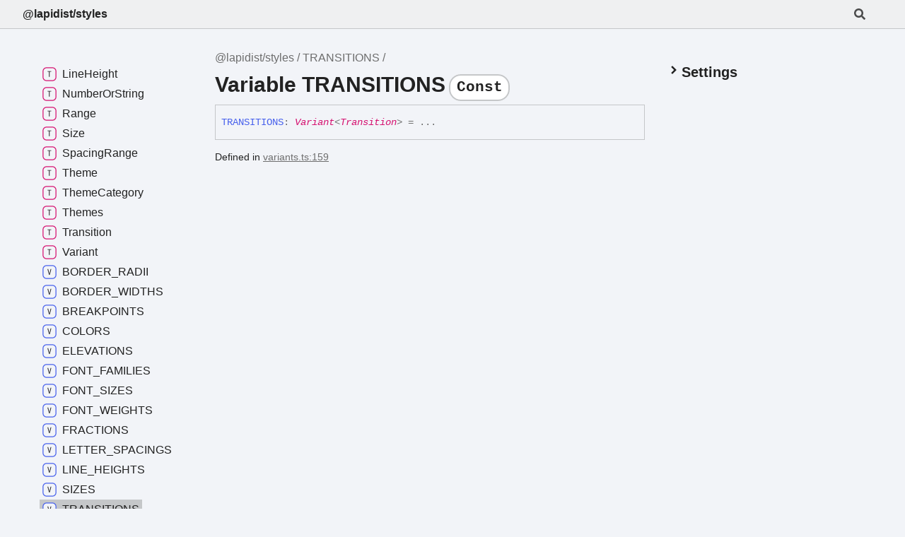

--- FILE ---
content_type: text/html; charset=utf-8
request_url: https://bylapidist.github.io/styles/variables/TRANSITIONS.html
body_size: 2617
content:
<!DOCTYPE html><html class="default" lang="en"><head><meta charSet="utf-8"/><meta http-equiv="x-ua-compatible" content="IE=edge"/><title>TRANSITIONS | @lapidist/styles</title><meta name="description" content="Documentation for @lapidist/styles"/><meta name="viewport" content="width=device-width, initial-scale=1"/><link rel="stylesheet" href="../assets/style.css"/><link rel="stylesheet" href="../assets/highlight.css"/><script defer src="../assets/main.js"></script><script async src="../assets/search.js" id="tsd-search-script"></script></head><body><script>document.documentElement.dataset.theme = localStorage.getItem("tsd-theme") || "os"</script><header class="tsd-page-toolbar">
<div class="tsd-toolbar-contents container">
<div class="table-cell" id="tsd-search" data-base="..">
<div class="field"><label for="tsd-search-field" class="tsd-widget tsd-toolbar-icon search no-caption"><svg width="16" height="16" viewBox="0 0 16 16" fill="none"><path d="M15.7824 13.833L12.6666 10.7177C12.5259 10.5771 12.3353 10.499 12.1353 10.499H11.6259C12.4884 9.39596 13.001 8.00859 13.001 6.49937C13.001 2.90909 10.0914 0 6.50048 0C2.90959 0 0 2.90909 0 6.49937C0 10.0896 2.90959 12.9987 6.50048 12.9987C8.00996 12.9987 9.39756 12.4863 10.5008 11.6239V12.1332C10.5008 12.3332 10.5789 12.5238 10.7195 12.6644L13.8354 15.7797C14.1292 16.0734 14.6042 16.0734 14.8948 15.7797L15.7793 14.8954C16.0731 14.6017 16.0731 14.1267 15.7824 13.833ZM6.50048 10.499C4.29094 10.499 2.50018 8.71165 2.50018 6.49937C2.50018 4.29021 4.28781 2.49976 6.50048 2.49976C8.71001 2.49976 10.5008 4.28708 10.5008 6.49937C10.5008 8.70852 8.71314 10.499 6.50048 10.499Z" fill="var(--color-text)"></path></svg></label><input type="text" id="tsd-search-field" aria-label="Search"/></div>
<div class="field">
<div id="tsd-toolbar-links"></div></div>
<ul class="results">
<li class="state loading">Preparing search index...</li>
<li class="state failure">The search index is not available</li></ul><a href="../index.html" class="title">@lapidist/styles</a></div>
<div class="table-cell" id="tsd-widgets"><a href="#" class="tsd-widget tsd-toolbar-icon menu no-caption" data-toggle="menu" aria-label="Menu"><svg width="16" height="16" viewBox="0 0 16 16" fill="none"><rect x="1" y="3" width="14" height="2" fill="var(--color-text)"></rect><rect x="1" y="7" width="14" height="2" fill="var(--color-text)"></rect><rect x="1" y="11" width="14" height="2" fill="var(--color-text)"></rect></svg></a></div></div></header>
<div class="container container-main">
<div class="col-content">
<div class="tsd-page-title">
<ul class="tsd-breadcrumb">
<li><a href="../modules.html">@lapidist/styles</a></li>
<li><a href="TRANSITIONS.html">TRANSITIONS</a></li></ul>
<h1>Variable TRANSITIONS<code class="tsd-tag ts-flagConst">Const</code> </h1></div>
<div class="tsd-signature"><span class="tsd-kind-variable">TRANSITIONS</span><span class="tsd-signature-symbol">:</span> <a href="../types/Variant.html" class="tsd-signature-type tsd-kind-type-alias">Variant</a><span class="tsd-signature-symbol">&lt;</span><a href="../types/Transition.html" class="tsd-signature-type tsd-kind-type-alias">Transition</a><span class="tsd-signature-symbol">&gt;</span><span class="tsd-signature-symbol"> = ...</span></div><aside class="tsd-sources">
<ul>
<li>Defined in <a href="https://github.com/bylapidist/styles/blob/58e658c/src/variants.ts#L159">variants.ts:159</a></li></ul></aside></div>
<div class="col-sidebar">
<div class="page-menu">
<div class="tsd-navigation settings">
<details class="tsd-index-accordion"><summary class="tsd-accordion-summary">
<h3><svg width="20" height="20" viewBox="0 0 24 24" fill="none"><path d="M4.93896 8.531L12 15.591L19.061 8.531L16.939 6.409L12 11.349L7.06098 6.409L4.93896 8.531Z" fill="var(--color-text)" id="icon-chevronDown"></path></svg>Settings</h3></summary>
<div class="tsd-accordion-details">
<div class="tsd-filter-visibility">
<h4 class="uppercase">Member Visibility</h4><form>
<ul id="tsd-filter-options">
<li class="tsd-filter-item"><label class="tsd-filter-input"><input type="checkbox" id="tsd-filter-protected" name="protected"/><svg width="32" height="32" viewBox="0 0 32 32" aria-hidden="true"><rect class="tsd-checkbox-background" width="30" height="30" x="1" y="1" rx="6" fill="none"></rect><path class="tsd-checkbox-checkmark" d="M8.35422 16.8214L13.2143 21.75L24.6458 10.25" stroke="none" stroke-width="3.5" stroke-linejoin="round" fill="none"></path></svg><span>Protected</span></label></li>
<li class="tsd-filter-item"><label class="tsd-filter-input"><input type="checkbox" id="tsd-filter-private" name="private"/><svg width="32" height="32" viewBox="0 0 32 32" aria-hidden="true"><rect class="tsd-checkbox-background" width="30" height="30" x="1" y="1" rx="6" fill="none"></rect><path class="tsd-checkbox-checkmark" d="M8.35422 16.8214L13.2143 21.75L24.6458 10.25" stroke="none" stroke-width="3.5" stroke-linejoin="round" fill="none"></path></svg><span>Private</span></label></li>
<li class="tsd-filter-item"><label class="tsd-filter-input"><input type="checkbox" id="tsd-filter-inherited" name="inherited" checked/><svg width="32" height="32" viewBox="0 0 32 32" aria-hidden="true"><rect class="tsd-checkbox-background" width="30" height="30" x="1" y="1" rx="6" fill="none"></rect><path class="tsd-checkbox-checkmark" d="M8.35422 16.8214L13.2143 21.75L24.6458 10.25" stroke="none" stroke-width="3.5" stroke-linejoin="round" fill="none"></path></svg><span>Inherited</span></label></li>
<li class="tsd-filter-item"><label class="tsd-filter-input"><input type="checkbox" id="tsd-filter-external" name="external"/><svg width="32" height="32" viewBox="0 0 32 32" aria-hidden="true"><rect class="tsd-checkbox-background" width="30" height="30" x="1" y="1" rx="6" fill="none"></rect><path class="tsd-checkbox-checkmark" d="M8.35422 16.8214L13.2143 21.75L24.6458 10.25" stroke="none" stroke-width="3.5" stroke-linejoin="round" fill="none"></path></svg><span>External</span></label></li></ul></form></div>
<div class="tsd-theme-toggle">
<h4 class="uppercase">Theme</h4><select id="tsd-theme"><option value="os">OS</option><option value="light">Light</option><option value="dark">Dark</option></select></div></div></details></div></div>
<div class="site-menu">
<nav class="tsd-navigation"><a href="../modules.html"><svg class="tsd-kind-icon" viewBox="0 0 24 24"><g id="icon-4"><rect fill="var(--color-icon-background)" stroke="var(--color-ts-namespace)" stroke-width="1.5" x="1" y="1" width="22" height="22" rx="6"></rect><path d="M9.33 16V7.24H10.77L13.446 14.74C13.43 14.54 13.41 14.296 13.386 14.008C13.37 13.712 13.354 13.404 13.338 13.084C13.33 12.756 13.326 12.448 13.326 12.16V7.24H14.37V16H12.93L10.266 8.5C10.282 8.692 10.298 8.936 10.314 9.232C10.33 9.52 10.342 9.828 10.35 10.156C10.366 10.476 10.374 10.784 10.374 11.08V16H9.33Z" fill="var(--color-text)"></path></g></svg><span>@lapidist/styles</span></a>
<ul class="tsd-small-nested-navigation">
<li><a href="../types/BorderRadius.html"><svg class="tsd-kind-icon" viewBox="0 0 24 24"><g id="icon-4194304"><rect fill="var(--color-icon-background)" stroke="var(--color-ts-type-alias)" stroke-width="1.5" x="1" y="1" width="22" height="22" rx="6"></rect><path d="M11.31 16V8.224H8.91V7.24H14.79V8.224H12.39V16H11.31Z" fill="var(--color-text)"></path></g></svg><span>Border<wbr/>Radius</span></a></li>
<li><a href="../types/BorderWidth.html"><svg class="tsd-kind-icon" viewBox="0 0 24 24"><use href="#icon-4194304"></use></svg><span>Border<wbr/>Width</span></a></li>
<li><a href="../types/Breakpoint.html"><svg class="tsd-kind-icon" viewBox="0 0 24 24"><use href="#icon-4194304"></use></svg><span>Breakpoint</span></a></li>
<li><a href="../types/Color.html"><svg class="tsd-kind-icon" viewBox="0 0 24 24"><use href="#icon-4194304"></use></svg><span>Color</span></a></li>
<li><a href="../types/Elevation.html"><svg class="tsd-kind-icon" viewBox="0 0 24 24"><use href="#icon-4194304"></use></svg><span>Elevation</span></a></li>
<li><a href="../types/FontFamily.html"><svg class="tsd-kind-icon" viewBox="0 0 24 24"><use href="#icon-4194304"></use></svg><span>Font<wbr/>Family</span></a></li>
<li><a href="../types/FontSize.html"><svg class="tsd-kind-icon" viewBox="0 0 24 24"><use href="#icon-4194304"></use></svg><span>Font<wbr/>Size</span></a></li>
<li><a href="../types/FontWeight.html"><svg class="tsd-kind-icon" viewBox="0 0 24 24"><use href="#icon-4194304"></use></svg><span>Font<wbr/>Weight</span></a></li>
<li><a href="../types/Fraction.html"><svg class="tsd-kind-icon" viewBox="0 0 24 24"><use href="#icon-4194304"></use></svg><span>Fraction</span></a></li>
<li><a href="../types/LetterSpacing.html"><svg class="tsd-kind-icon" viewBox="0 0 24 24"><use href="#icon-4194304"></use></svg><span>Letter<wbr/>Spacing</span></a></li>
<li><a href="../types/LineHeight.html"><svg class="tsd-kind-icon" viewBox="0 0 24 24"><use href="#icon-4194304"></use></svg><span>Line<wbr/>Height</span></a></li>
<li><a href="../types/NumberOrString.html"><svg class="tsd-kind-icon" viewBox="0 0 24 24"><use href="#icon-4194304"></use></svg><span>Number<wbr/>Or<wbr/>String</span></a></li>
<li><a href="../types/Range.html"><svg class="tsd-kind-icon" viewBox="0 0 24 24"><use href="#icon-4194304"></use></svg><span>Range</span></a></li>
<li><a href="../types/Size.html"><svg class="tsd-kind-icon" viewBox="0 0 24 24"><use href="#icon-4194304"></use></svg><span>Size</span></a></li>
<li><a href="../types/SpacingRange.html"><svg class="tsd-kind-icon" viewBox="0 0 24 24"><use href="#icon-4194304"></use></svg><span>Spacing<wbr/>Range</span></a></li>
<li><a href="../types/Theme.html"><svg class="tsd-kind-icon" viewBox="0 0 24 24"><use href="#icon-4194304"></use></svg><span>Theme</span></a></li>
<li><a href="../types/ThemeCategory.html"><svg class="tsd-kind-icon" viewBox="0 0 24 24"><use href="#icon-4194304"></use></svg><span>Theme<wbr/>Category</span></a></li>
<li><a href="../types/Themes.html"><svg class="tsd-kind-icon" viewBox="0 0 24 24"><use href="#icon-4194304"></use></svg><span>Themes</span></a></li>
<li><a href="../types/Transition.html"><svg class="tsd-kind-icon" viewBox="0 0 24 24"><use href="#icon-4194304"></use></svg><span>Transition</span></a></li>
<li><a href="../types/Variant.html"><svg class="tsd-kind-icon" viewBox="0 0 24 24"><use href="#icon-4194304"></use></svg><span>Variant</span></a></li>
<li><a href="BORDER_RADII.html"><svg class="tsd-kind-icon" viewBox="0 0 24 24"><g id="icon-32"><rect fill="var(--color-icon-background)" stroke="var(--color-ts-variable)" stroke-width="1.5" x="1" y="1" width="22" height="22" rx="6"></rect><path d="M11.106 16L8.85 7.24H9.966L11.454 13.192C11.558 13.608 11.646 13.996 11.718 14.356C11.79 14.708 11.842 14.976 11.874 15.16C11.906 14.976 11.954 14.708 12.018 14.356C12.09 13.996 12.178 13.608 12.282 13.192L13.758 7.24H14.85L12.582 16H11.106Z" fill="var(--color-text)"></path></g></svg><span>BORDER_<wbr/>RADII</span></a></li>
<li><a href="BORDER_WIDTHS.html"><svg class="tsd-kind-icon" viewBox="0 0 24 24"><use href="#icon-32"></use></svg><span>BORDER_<wbr/>WIDTHS</span></a></li>
<li><a href="BREAKPOINTS.html"><svg class="tsd-kind-icon" viewBox="0 0 24 24"><use href="#icon-32"></use></svg><span>BREAKPOINTS</span></a></li>
<li><a href="COLORS.html"><svg class="tsd-kind-icon" viewBox="0 0 24 24"><use href="#icon-32"></use></svg><span>COLORS</span></a></li>
<li><a href="ELEVATIONS.html"><svg class="tsd-kind-icon" viewBox="0 0 24 24"><use href="#icon-32"></use></svg><span>ELEVATIONS</span></a></li>
<li><a href="FONT_FAMILIES.html"><svg class="tsd-kind-icon" viewBox="0 0 24 24"><use href="#icon-32"></use></svg><span>FONT_<wbr/>FAMILIES</span></a></li>
<li><a href="FONT_SIZES.html"><svg class="tsd-kind-icon" viewBox="0 0 24 24"><use href="#icon-32"></use></svg><span>FONT_<wbr/>SIZES</span></a></li>
<li><a href="FONT_WEIGHTS.html"><svg class="tsd-kind-icon" viewBox="0 0 24 24"><use href="#icon-32"></use></svg><span>FONT_<wbr/>WEIGHTS</span></a></li>
<li><a href="FRACTIONS.html"><svg class="tsd-kind-icon" viewBox="0 0 24 24"><use href="#icon-32"></use></svg><span>FRACTIONS</span></a></li>
<li><a href="LETTER_SPACINGS.html"><svg class="tsd-kind-icon" viewBox="0 0 24 24"><use href="#icon-32"></use></svg><span>LETTER_<wbr/>SPACINGS</span></a></li>
<li><a href="LINE_HEIGHTS.html"><svg class="tsd-kind-icon" viewBox="0 0 24 24"><use href="#icon-32"></use></svg><span>LINE_<wbr/>HEIGHTS</span></a></li>
<li><a href="SIZES.html"><svg class="tsd-kind-icon" viewBox="0 0 24 24"><use href="#icon-32"></use></svg><span>SIZES</span></a></li>
<li><a href="TRANSITIONS.html" class="current"><svg class="tsd-kind-icon" viewBox="0 0 24 24"><use href="#icon-32"></use></svg><span>TRANSITIONS</span></a></li></ul></nav></div></div></div>
<div class="tsd-generator">
<p>Generated using <a href="https://typedoc.org/" target="_blank">TypeDoc</a></p></div>
<div class="overlay"></div></body></html>

--- FILE ---
content_type: application/javascript; charset=utf-8
request_url: https://bylapidist.github.io/styles/assets/search.js
body_size: 1627
content:
window.searchData = JSON.parse("{\"rows\":[{\"kind\":4194304,\"name\":\"Themes\",\"url\":\"types/Themes.html\",\"classes\":\"\"},{\"kind\":4194304,\"name\":\"NumberOrString\",\"url\":\"types/NumberOrString.html\",\"classes\":\"\"},{\"kind\":4194304,\"name\":\"ThemeCategory\",\"url\":\"types/ThemeCategory.html\",\"classes\":\"\"},{\"kind\":65536,\"name\":\"__type\",\"url\":\"types/ThemeCategory.html#__type\",\"classes\":\"\",\"parent\":\"ThemeCategory\"},{\"kind\":1024,\"name\":\"variants\",\"url\":\"types/ThemeCategory.html#__type.variants\",\"classes\":\"\",\"parent\":\"ThemeCategory.__type\"},{\"kind\":1024,\"name\":\"values\",\"url\":\"types/ThemeCategory.html#__type.values\",\"classes\":\"\",\"parent\":\"ThemeCategory.__type\"},{\"kind\":4194304,\"name\":\"Variant\",\"url\":\"types/Variant.html\",\"classes\":\"\"},{\"kind\":65536,\"name\":\"__type\",\"url\":\"types/Variant.html#__type\",\"classes\":\"\",\"parent\":\"Variant\"},{\"kind\":4194304,\"name\":\"Range\",\"url\":\"types/Range.html\",\"classes\":\"\"},{\"kind\":4194304,\"name\":\"SpacingRange\",\"url\":\"types/SpacingRange.html\",\"classes\":\"\"},{\"kind\":4194304,\"name\":\"Breakpoint\",\"url\":\"types/Breakpoint.html\",\"classes\":\"\"},{\"kind\":4194304,\"name\":\"FontSize\",\"url\":\"types/FontSize.html\",\"classes\":\"\"},{\"kind\":4194304,\"name\":\"FontFamily\",\"url\":\"types/FontFamily.html\",\"classes\":\"\"},{\"kind\":4194304,\"name\":\"FontWeight\",\"url\":\"types/FontWeight.html\",\"classes\":\"\"},{\"kind\":4194304,\"name\":\"LineHeight\",\"url\":\"types/LineHeight.html\",\"classes\":\"\"},{\"kind\":4194304,\"name\":\"LetterSpacing\",\"url\":\"types/LetterSpacing.html\",\"classes\":\"\"},{\"kind\":4194304,\"name\":\"Size\",\"url\":\"types/Size.html\",\"classes\":\"\"},{\"kind\":4194304,\"name\":\"BorderRadius\",\"url\":\"types/BorderRadius.html\",\"classes\":\"\"},{\"kind\":4194304,\"name\":\"BorderWidth\",\"url\":\"types/BorderWidth.html\",\"classes\":\"\"},{\"kind\":4194304,\"name\":\"Elevation\",\"url\":\"types/Elevation.html\",\"classes\":\"\"},{\"kind\":4194304,\"name\":\"Fraction\",\"url\":\"types/Fraction.html\",\"classes\":\"\"},{\"kind\":4194304,\"name\":\"Color\",\"url\":\"types/Color.html\",\"classes\":\"\"},{\"kind\":4194304,\"name\":\"Transition\",\"url\":\"types/Transition.html\",\"classes\":\"\"},{\"kind\":4194304,\"name\":\"Theme\",\"url\":\"types/Theme.html\",\"classes\":\"\"},{\"kind\":65536,\"name\":\"__type\",\"url\":\"types/Theme.html#__type\",\"classes\":\"\",\"parent\":\"Theme\"},{\"kind\":1024,\"name\":\"breakpoint\",\"url\":\"types/Theme.html#__type.breakpoint\",\"classes\":\"\",\"parent\":\"Theme.__type\"},{\"kind\":1024,\"name\":\"font-size\",\"url\":\"types/Theme.html#__type.font_size\",\"classes\":\"\",\"parent\":\"Theme.__type\"},{\"kind\":1024,\"name\":\"font-family\",\"url\":\"types/Theme.html#__type.font_family\",\"classes\":\"\",\"parent\":\"Theme.__type\"},{\"kind\":1024,\"name\":\"font-weight\",\"url\":\"types/Theme.html#__type.font_weight\",\"classes\":\"\",\"parent\":\"Theme.__type\"},{\"kind\":1024,\"name\":\"line-height\",\"url\":\"types/Theme.html#__type.line_height\",\"classes\":\"\",\"parent\":\"Theme.__type\"},{\"kind\":1024,\"name\":\"letter-spacing\",\"url\":\"types/Theme.html#__type.letter_spacing\",\"classes\":\"\",\"parent\":\"Theme.__type\"},{\"kind\":1024,\"name\":\"size\",\"url\":\"types/Theme.html#__type.size\",\"classes\":\"\",\"parent\":\"Theme.__type\"},{\"kind\":1024,\"name\":\"border-radius\",\"url\":\"types/Theme.html#__type.border_radius\",\"classes\":\"\",\"parent\":\"Theme.__type\"},{\"kind\":1024,\"name\":\"border-width\",\"url\":\"types/Theme.html#__type.border_width\",\"classes\":\"\",\"parent\":\"Theme.__type\"},{\"kind\":1024,\"name\":\"elevation\",\"url\":\"types/Theme.html#__type.elevation\",\"classes\":\"\",\"parent\":\"Theme.__type\"},{\"kind\":1024,\"name\":\"fraction\",\"url\":\"types/Theme.html#__type.fraction\",\"classes\":\"\",\"parent\":\"Theme.__type\"},{\"kind\":1024,\"name\":\"color-core\",\"url\":\"types/Theme.html#__type.color_core\",\"classes\":\"\",\"parent\":\"Theme.__type\"},{\"kind\":1024,\"name\":\"color-grey\",\"url\":\"types/Theme.html#__type.color_grey\",\"classes\":\"\",\"parent\":\"Theme.__type\"},{\"kind\":1024,\"name\":\"color-primary\",\"url\":\"types/Theme.html#__type.color_primary\",\"classes\":\"\",\"parent\":\"Theme.__type\"},{\"kind\":1024,\"name\":\"color-secondary\",\"url\":\"types/Theme.html#__type.color_secondary\",\"classes\":\"\",\"parent\":\"Theme.__type\"},{\"kind\":1024,\"name\":\"color-tertiary\",\"url\":\"types/Theme.html#__type.color_tertiary\",\"classes\":\"\",\"parent\":\"Theme.__type\"},{\"kind\":1024,\"name\":\"color-danger\",\"url\":\"types/Theme.html#__type.color_danger\",\"classes\":\"\",\"parent\":\"Theme.__type\"},{\"kind\":1024,\"name\":\"transition\",\"url\":\"types/Theme.html#__type.transition\",\"classes\":\"\",\"parent\":\"Theme.__type\"},{\"kind\":32,\"name\":\"BREAKPOINTS\",\"url\":\"variables/BREAKPOINTS.html\",\"classes\":\"\"},{\"kind\":32,\"name\":\"FONT_SIZES\",\"url\":\"variables/FONT_SIZES.html\",\"classes\":\"\"},{\"kind\":32,\"name\":\"FONT_FAMILIES\",\"url\":\"variables/FONT_FAMILIES.html\",\"classes\":\"\"},{\"kind\":32,\"name\":\"FONT_WEIGHTS\",\"url\":\"variables/FONT_WEIGHTS.html\",\"classes\":\"\"},{\"kind\":32,\"name\":\"LINE_HEIGHTS\",\"url\":\"variables/LINE_HEIGHTS.html\",\"classes\":\"\"},{\"kind\":32,\"name\":\"LETTER_SPACINGS\",\"url\":\"variables/LETTER_SPACINGS.html\",\"classes\":\"\"},{\"kind\":32,\"name\":\"SIZES\",\"url\":\"variables/SIZES.html\",\"classes\":\"\"},{\"kind\":32,\"name\":\"BORDER_RADII\",\"url\":\"variables/BORDER_RADII.html\",\"classes\":\"\"},{\"kind\":32,\"name\":\"BORDER_WIDTHS\",\"url\":\"variables/BORDER_WIDTHS.html\",\"classes\":\"\"},{\"kind\":32,\"name\":\"ELEVATIONS\",\"url\":\"variables/ELEVATIONS.html\",\"classes\":\"\"},{\"kind\":32,\"name\":\"FRACTIONS\",\"url\":\"variables/FRACTIONS.html\",\"classes\":\"\"},{\"kind\":32,\"name\":\"COLORS\",\"url\":\"variables/COLORS.html\",\"classes\":\"\"},{\"kind\":32,\"name\":\"TRANSITIONS\",\"url\":\"variables/TRANSITIONS.html\",\"classes\":\"\"}],\"index\":{\"version\":\"2.3.9\",\"fields\":[\"name\",\"comment\"],\"fieldVectors\":[[\"name/0\",[0,39.414]],[\"comment/0\",[]],[\"name/1\",[1,39.414]],[\"comment/1\",[]],[\"name/2\",[2,39.414]],[\"comment/2\",[]],[\"name/3\",[3,30.233]],[\"comment/3\",[]],[\"name/4\",[4,39.414]],[\"comment/4\",[]],[\"name/5\",[5,39.414]],[\"comment/5\",[]],[\"name/6\",[6,39.414]],[\"comment/6\",[]],[\"name/7\",[3,30.233]],[\"comment/7\",[]],[\"name/8\",[7,39.414]],[\"comment/8\",[]],[\"name/9\",[8,39.414]],[\"comment/9\",[]],[\"name/10\",[9,33.879]],[\"comment/10\",[]],[\"name/11\",[10,39.414]],[\"comment/11\",[]],[\"name/12\",[11,39.414]],[\"comment/12\",[]],[\"name/13\",[12,39.414]],[\"comment/13\",[]],[\"name/14\",[13,39.414]],[\"comment/14\",[]],[\"name/15\",[14,39.414]],[\"comment/15\",[]],[\"name/16\",[15,30.233]],[\"comment/16\",[]],[\"name/17\",[16,39.414]],[\"comment/17\",[]],[\"name/18\",[17,39.414]],[\"comment/18\",[]],[\"name/19\",[18,33.879]],[\"comment/19\",[]],[\"name/20\",[19,33.879]],[\"comment/20\",[]],[\"name/21\",[20,21.975]],[\"comment/21\",[]],[\"name/22\",[21,33.879]],[\"comment/22\",[]],[\"name/23\",[22,39.414]],[\"comment/23\",[]],[\"name/24\",[3,30.233]],[\"comment/24\",[]],[\"name/25\",[9,33.879]],[\"comment/25\",[]],[\"name/26\",[15,22.234,23,22.234]],[\"comment/26\",[]],[\"name/27\",[23,22.234,24,28.986]],[\"comment/27\",[]],[\"name/28\",[23,22.234,25,28.986]],[\"comment/28\",[]],[\"name/29\",[26,28.986,27,28.986]],[\"comment/29\",[]],[\"name/30\",[28,28.986,29,28.986]],[\"comment/30\",[]],[\"name/31\",[15,30.233]],[\"comment/31\",[]],[\"name/32\",[30,24.916,31,28.986]],[\"comment/32\",[]],[\"name/33\",[30,24.916,32,28.986]],[\"comment/33\",[]],[\"name/34\",[18,33.879]],[\"comment/34\",[]],[\"name/35\",[19,33.879]],[\"comment/35\",[]],[\"name/36\",[20,16.161,33,28.986]],[\"comment/36\",[]],[\"name/37\",[20,16.161,34,28.986]],[\"comment/37\",[]],[\"name/38\",[20,16.161,35,28.986]],[\"comment/38\",[]],[\"name/39\",[20,16.161,36,28.986]],[\"comment/39\",[]],[\"name/40\",[20,16.161,37,28.986]],[\"comment/40\",[]],[\"name/41\",[20,16.161,38,28.986]],[\"comment/41\",[]],[\"name/42\",[21,33.879]],[\"comment/42\",[]],[\"name/43\",[39,39.414]],[\"comment/43\",[]],[\"name/44\",[40,39.414]],[\"comment/44\",[]],[\"name/45\",[41,39.414]],[\"comment/45\",[]],[\"name/46\",[42,39.414]],[\"comment/46\",[]],[\"name/47\",[43,39.414]],[\"comment/47\",[]],[\"name/48\",[44,39.414]],[\"comment/48\",[]],[\"name/49\",[45,39.414]],[\"comment/49\",[]],[\"name/50\",[46,39.414]],[\"comment/50\",[]],[\"name/51\",[47,39.414]],[\"comment/51\",[]],[\"name/52\",[48,39.414]],[\"comment/52\",[]],[\"name/53\",[49,39.414]],[\"comment/53\",[]],[\"name/54\",[50,39.414]],[\"comment/54\",[]],[\"name/55\",[51,39.414]],[\"comment/55\",[]]],\"invertedIndex\":[[\"__type\",{\"_index\":3,\"name\":{\"3\":{},\"7\":{},\"24\":{}},\"comment\":{}}],[\"border\",{\"_index\":30,\"name\":{\"32\":{},\"33\":{}},\"comment\":{}}],[\"border_radii\",{\"_index\":46,\"name\":{\"50\":{}},\"comment\":{}}],[\"border_widths\",{\"_index\":47,\"name\":{\"51\":{}},\"comment\":{}}],[\"borderradius\",{\"_index\":16,\"name\":{\"17\":{}},\"comment\":{}}],[\"borderwidth\",{\"_index\":17,\"name\":{\"18\":{}},\"comment\":{}}],[\"breakpoint\",{\"_index\":9,\"name\":{\"10\":{},\"25\":{}},\"comment\":{}}],[\"breakpoints\",{\"_index\":39,\"name\":{\"43\":{}},\"comment\":{}}],[\"color\",{\"_index\":20,\"name\":{\"21\":{},\"36\":{},\"37\":{},\"38\":{},\"39\":{},\"40\":{},\"41\":{}},\"comment\":{}}],[\"colors\",{\"_index\":50,\"name\":{\"54\":{}},\"comment\":{}}],[\"core\",{\"_index\":33,\"name\":{\"36\":{}},\"comment\":{}}],[\"danger\",{\"_index\":38,\"name\":{\"41\":{}},\"comment\":{}}],[\"elevation\",{\"_index\":18,\"name\":{\"19\":{},\"34\":{}},\"comment\":{}}],[\"elevations\",{\"_index\":48,\"name\":{\"52\":{}},\"comment\":{}}],[\"family\",{\"_index\":24,\"name\":{\"27\":{}},\"comment\":{}}],[\"font\",{\"_index\":23,\"name\":{\"26\":{},\"27\":{},\"28\":{}},\"comment\":{}}],[\"font_families\",{\"_index\":41,\"name\":{\"45\":{}},\"comment\":{}}],[\"font_sizes\",{\"_index\":40,\"name\":{\"44\":{}},\"comment\":{}}],[\"font_weights\",{\"_index\":42,\"name\":{\"46\":{}},\"comment\":{}}],[\"fontfamily\",{\"_index\":11,\"name\":{\"12\":{}},\"comment\":{}}],[\"fontsize\",{\"_index\":10,\"name\":{\"11\":{}},\"comment\":{}}],[\"fontweight\",{\"_index\":12,\"name\":{\"13\":{}},\"comment\":{}}],[\"fraction\",{\"_index\":19,\"name\":{\"20\":{},\"35\":{}},\"comment\":{}}],[\"fractions\",{\"_index\":49,\"name\":{\"53\":{}},\"comment\":{}}],[\"grey\",{\"_index\":34,\"name\":{\"37\":{}},\"comment\":{}}],[\"height\",{\"_index\":27,\"name\":{\"29\":{}},\"comment\":{}}],[\"letter\",{\"_index\":28,\"name\":{\"30\":{}},\"comment\":{}}],[\"letter_spacings\",{\"_index\":44,\"name\":{\"48\":{}},\"comment\":{}}],[\"letterspacing\",{\"_index\":14,\"name\":{\"15\":{}},\"comment\":{}}],[\"line\",{\"_index\":26,\"name\":{\"29\":{}},\"comment\":{}}],[\"line_heights\",{\"_index\":43,\"name\":{\"47\":{}},\"comment\":{}}],[\"lineheight\",{\"_index\":13,\"name\":{\"14\":{}},\"comment\":{}}],[\"numberorstring\",{\"_index\":1,\"name\":{\"1\":{}},\"comment\":{}}],[\"primary\",{\"_index\":35,\"name\":{\"38\":{}},\"comment\":{}}],[\"radius\",{\"_index\":31,\"name\":{\"32\":{}},\"comment\":{}}],[\"range\",{\"_index\":7,\"name\":{\"8\":{}},\"comment\":{}}],[\"secondary\",{\"_index\":36,\"name\":{\"39\":{}},\"comment\":{}}],[\"size\",{\"_index\":15,\"name\":{\"16\":{},\"26\":{},\"31\":{}},\"comment\":{}}],[\"sizes\",{\"_index\":45,\"name\":{\"49\":{}},\"comment\":{}}],[\"spacing\",{\"_index\":29,\"name\":{\"30\":{}},\"comment\":{}}],[\"spacingrange\",{\"_index\":8,\"name\":{\"9\":{}},\"comment\":{}}],[\"tertiary\",{\"_index\":37,\"name\":{\"40\":{}},\"comment\":{}}],[\"theme\",{\"_index\":22,\"name\":{\"23\":{}},\"comment\":{}}],[\"themecategory\",{\"_index\":2,\"name\":{\"2\":{}},\"comment\":{}}],[\"themes\",{\"_index\":0,\"name\":{\"0\":{}},\"comment\":{}}],[\"transition\",{\"_index\":21,\"name\":{\"22\":{},\"42\":{}},\"comment\":{}}],[\"transitions\",{\"_index\":51,\"name\":{\"55\":{}},\"comment\":{}}],[\"values\",{\"_index\":5,\"name\":{\"5\":{}},\"comment\":{}}],[\"variant\",{\"_index\":6,\"name\":{\"6\":{}},\"comment\":{}}],[\"variants\",{\"_index\":4,\"name\":{\"4\":{}},\"comment\":{}}],[\"weight\",{\"_index\":25,\"name\":{\"28\":{}},\"comment\":{}}],[\"width\",{\"_index\":32,\"name\":{\"33\":{}},\"comment\":{}}]],\"pipeline\":[]}}");